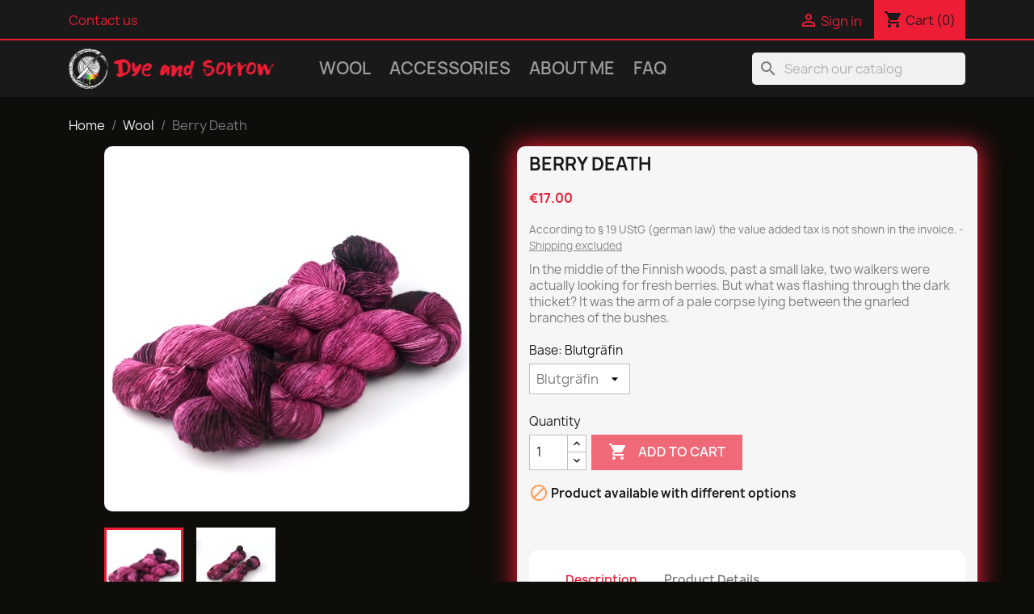

--- FILE ---
content_type: text/html; charset=utf-8
request_url: https://dyeandsorrow.de/shop/en/wool/29-56-beerentod.html
body_size: 10813
content:
<!doctype html>
<html lang="en-US">

  <head>
    
      
  <meta charset="utf-8">


  <meta http-equiv="x-ua-compatible" content="ie=edge">


<link rel="me" href="https://mastodon.art/@dyeandsorrow">


  <title>Dye and Sorrow -  Beerentod</title>
  
    
  
  <meta name="description" content="In the middle of the Finnish woods, past a small lake, two walkers were actually looking for fresh berries. But what was flashing through the dark thicket? It was the arm of a pale corpse lying between the gnarled branches of the bushes.">
  <meta name="keywords" content="">
        <link rel="canonical" href="https://dyeandsorrow.de/shop/en/wool/29-beerentod.html">
    
          <link rel="alternate" href="https://dyeandsorrow.de/shop/de/wolle/29-beerentod.html" hreflang="de">
          <link rel="alternate" href="https://dyeandsorrow.de/shop/en/wool/29-beerentod.html" hreflang="en-us">
      
  
  
    <script type="application/ld+json">
  {
    "@context": "https://schema.org",
    "@type": "Organization",
    "name" : "Miriam Wischer - Dye and Sorrow",
    "url" : "https://dyeandsorrow.de/shop/en/",
          "logo": {
        "@type": "ImageObject",
        "url":"https://dyeandsorrow.de/shop/img/logo-1647076697.jpg"
      }
      }
</script>

<script type="application/ld+json">
  {
    "@context": "https://schema.org",
    "@type": "WebPage",
    "isPartOf": {
      "@type": "WebSite",
      "url":  "https://dyeandsorrow.de/shop/en/",
      "name": "Miriam Wischer - Dye and Sorrow"
    },
    "name": "Dye and Sorrow -  Beerentod",
    "url":  "https://dyeandsorrow.de/shop/en/wool/29-56-beerentod.html"
  }
</script>


  <script type="application/ld+json">
    {
      "@context": "https://schema.org",
      "@type": "BreadcrumbList",
      "itemListElement": [
                  {
            "@type": "ListItem",
            "position": 1,
            "name": "Home",
            "item": "https://dyeandsorrow.de/shop/en/"
          },                  {
            "@type": "ListItem",
            "position": 2,
            "name": "Wool",
            "item": "https://dyeandsorrow.de/shop/en/10-wool"
          },                  {
            "@type": "ListItem",
            "position": 3,
            "name": "Berry Death",
            "item": "https://dyeandsorrow.de/shop/en/wool/29-56-beerentod.html#/base-blutgrafin"
          }              ]
    }
  </script>
  
  
  
      <script type="application/ld+json">
  {
    "@context": "https://schema.org/",
    "@type": "Product",
    "name": "Berry Death",
    "description": "In the middle of the Finnish woods, past a small lake, two walkers were actually looking for fresh berries. But what was flashing through the dark thicket? It was the arm of a pale corpse lying between the gnarled branches of the bushes.",
    "category": "Wool",
    "image" :"https://dyeandsorrow.de/shop/93-home_default/beerentod.jpg",    "sku": "05",
    "mpn": "05"
        ,
    "brand": {
      "@type": "Brand",
      "name": "Dye and Sorrow"
    }
            ,
    "weight": {
        "@context": "https://schema.org",
        "@type": "QuantitativeValue",
        "value": "0.100000",
        "unitCode": "kg"
    }
        ,
    "offers": {
      "@type": "Offer",
      "priceCurrency": "EUR",
      "name": "Berry Death",
      "price": "17",
      "url": "https://dyeandsorrow.de/shop/en/wool/29-56-beerentod.html#/26-base-blutgrafin",
      "priceValidUntil": "2026-02-05",
              "image": ["https://dyeandsorrow.de/shop/93-large_default/beerentod.jpg","https://dyeandsorrow.de/shop/86-large_default/beerentod.jpg"],
            "sku": "05",
      "mpn": "05",
                        "availability": "https://schema.org/OutOfStock",
      "seller": {
        "@type": "Organization",
        "name": "Miriam Wischer - Dye and Sorrow"
      }
    }
      }
</script>

  
  
    
  

  
    <meta property="og:title" content="Dye and Sorrow -  Beerentod" />
    <meta property="og:description" content="In the middle of the Finnish woods, past a small lake, two walkers were actually looking for fresh berries. But what was flashing through the dark thicket? It was the arm of a pale corpse lying between the gnarled branches of the bushes." />
    <meta property="og:url" content="https://dyeandsorrow.de/shop/en/wool/29-56-beerentod.html" />
    <meta property="og:site_name" content="Miriam Wischer - Dye and Sorrow" />
        



  <meta name="viewport" content="width=device-width, initial-scale=1">



  <link rel="icon" type="image/vnd.microsoft.icon" href="https://dyeandsorrow.de/shop/img/favicon.ico?1647076697">
  <link rel="shortcut icon" type="image/x-icon" href="https://dyeandsorrow.de/shop/img/favicon.ico?1647076697">



    <link rel="stylesheet" href="https://dyeandsorrow.de/shop/themes/themeandsorrow/assets/cache/theme-c8205060.css" type="text/css" media="all">




  

  <script type="text/javascript">
        var prestashop = {"cart":{"products":[],"totals":{"total":{"type":"total","label":"Total","amount":0,"value":"\u20ac0.00"},"total_including_tax":{"type":"total","label":"Total (tax incl.)","amount":0,"value":"\u20ac0.00"},"total_excluding_tax":{"type":"total","label":"Total (tax excl.)","amount":0,"value":"\u20ac0.00"}},"subtotals":{"products":{"type":"products","label":"Subtotal","amount":0,"value":"\u20ac0.00"},"discounts":null,"shipping":{"type":"shipping","label":"Shipping","amount":0,"value":""},"tax":{"type":"tax","label":"Taxes","amount":0,"value":"\u20ac0.00"}},"products_count":0,"summary_string":"0 items","vouchers":{"allowed":1,"added":[]},"discounts":[],"minimalPurchase":0,"minimalPurchaseRequired":""},"currency":{"id":1,"name":"Euro","iso_code":"EUR","iso_code_num":"978","sign":"\u20ac"},"customer":{"lastname":null,"firstname":null,"email":null,"birthday":null,"newsletter":null,"newsletter_date_add":null,"optin":null,"website":null,"company":null,"siret":null,"ape":null,"is_logged":false,"gender":{"type":null,"name":null},"addresses":[]},"language":{"name":"English (English)","iso_code":"en","locale":"en-US","language_code":"en-us","is_rtl":"0","date_format_lite":"m\/d\/Y","date_format_full":"m\/d\/Y H:i:s","id":3},"page":{"title":"","canonical":"https:\/\/dyeandsorrow.de\/shop\/en\/wool\/29-beerentod.html","meta":{"title":"Dye and Sorrow -  Beerentod","description":"In the middle of the Finnish woods, past a small lake, two walkers were actually looking for fresh berries. But what was flashing through the dark thicket? It was the arm of a pale corpse lying between the gnarled branches of the bushes.","keywords":"","robots":"index"},"page_name":"product","body_classes":{"lang-en":true,"lang-rtl":false,"country-DE":true,"currency-EUR":true,"layout-full-width":true,"page-product":true,"tax-display-disabled":true,"product-id-29":true,"product-Berry Death":true,"product-id-category-10":true,"product-id-manufacturer-3":true,"product-id-supplier-0":true,"product-available-for-order":true},"admin_notifications":[]},"shop":{"name":"Miriam Wischer - Dye and Sorrow","logo":"https:\/\/dyeandsorrow.de\/shop\/img\/logo-1647076697.jpg","stores_icon":"https:\/\/dyeandsorrow.de\/shop\/img\/logo_stores.png","favicon":"https:\/\/dyeandsorrow.de\/shop\/img\/favicon.ico"},"urls":{"base_url":"https:\/\/dyeandsorrow.de\/shop\/","current_url":"https:\/\/dyeandsorrow.de\/shop\/en\/wool\/29-56-beerentod.html","shop_domain_url":"https:\/\/dyeandsorrow.de","img_ps_url":"https:\/\/dyeandsorrow.de\/shop\/img\/","img_cat_url":"https:\/\/dyeandsorrow.de\/shop\/img\/c\/","img_lang_url":"https:\/\/dyeandsorrow.de\/shop\/img\/l\/","img_prod_url":"https:\/\/dyeandsorrow.de\/shop\/img\/p\/","img_manu_url":"https:\/\/dyeandsorrow.de\/shop\/img\/m\/","img_sup_url":"https:\/\/dyeandsorrow.de\/shop\/img\/su\/","img_ship_url":"https:\/\/dyeandsorrow.de\/shop\/img\/s\/","img_store_url":"https:\/\/dyeandsorrow.de\/shop\/img\/st\/","img_col_url":"https:\/\/dyeandsorrow.de\/shop\/img\/co\/","img_url":"https:\/\/dyeandsorrow.de\/shop\/themes\/themeandsorrow\/assets\/img\/","css_url":"https:\/\/dyeandsorrow.de\/shop\/themes\/themeandsorrow\/assets\/css\/","js_url":"https:\/\/dyeandsorrow.de\/shop\/themes\/themeandsorrow\/assets\/js\/","pic_url":"https:\/\/dyeandsorrow.de\/shop\/upload\/","pages":{"address":"https:\/\/dyeandsorrow.de\/shop\/en\/address","addresses":"https:\/\/dyeandsorrow.de\/shop\/en\/addresses","authentication":"https:\/\/dyeandsorrow.de\/shop\/en\/login","cart":"https:\/\/dyeandsorrow.de\/shop\/en\/cart","category":"https:\/\/dyeandsorrow.de\/shop\/en\/index.php?controller=category","cms":"https:\/\/dyeandsorrow.de\/shop\/en\/index.php?controller=cms","contact":"https:\/\/dyeandsorrow.de\/shop\/en\/contact-us","discount":"https:\/\/dyeandsorrow.de\/shop\/en\/Discount","guest_tracking":"https:\/\/dyeandsorrow.de\/shop\/en\/guest-tracking","history":"https:\/\/dyeandsorrow.de\/shop\/en\/order-history","identity":"https:\/\/dyeandsorrow.de\/shop\/en\/identity","index":"https:\/\/dyeandsorrow.de\/shop\/en\/","my_account":"https:\/\/dyeandsorrow.de\/shop\/en\/my-account","order_confirmation":"https:\/\/dyeandsorrow.de\/shop\/en\/order-confirmation","order_detail":"https:\/\/dyeandsorrow.de\/shop\/en\/index.php?controller=order-detail","order_follow":"https:\/\/dyeandsorrow.de\/shop\/en\/order-follow","order":"https:\/\/dyeandsorrow.de\/shop\/en\/Order","order_return":"https:\/\/dyeandsorrow.de\/shop\/en\/index.php?controller=order-return","order_slip":"https:\/\/dyeandsorrow.de\/shop\/en\/credit-slip","pagenotfound":"https:\/\/dyeandsorrow.de\/shop\/en\/page-not-found","password":"https:\/\/dyeandsorrow.de\/shop\/en\/password-recovery","pdf_invoice":"https:\/\/dyeandsorrow.de\/shop\/en\/index.php?controller=pdf-invoice","pdf_order_return":"https:\/\/dyeandsorrow.de\/shop\/en\/index.php?controller=pdf-order-return","pdf_order_slip":"https:\/\/dyeandsorrow.de\/shop\/en\/index.php?controller=pdf-order-slip","prices_drop":"https:\/\/dyeandsorrow.de\/shop\/en\/prices-drop","product":"https:\/\/dyeandsorrow.de\/shop\/en\/index.php?controller=product","search":"https:\/\/dyeandsorrow.de\/shop\/en\/search","sitemap":"https:\/\/dyeandsorrow.de\/shop\/en\/Sitemap","stores":"https:\/\/dyeandsorrow.de\/shop\/en\/stores","supplier":"https:\/\/dyeandsorrow.de\/shop\/en\/supplier","register":"https:\/\/dyeandsorrow.de\/shop\/en\/login?create_account=1","order_login":"https:\/\/dyeandsorrow.de\/shop\/en\/Order?login=1"},"alternative_langs":{"de":"https:\/\/dyeandsorrow.de\/shop\/de\/wolle\/29-beerentod.html","en-us":"https:\/\/dyeandsorrow.de\/shop\/en\/wool\/29-beerentod.html"},"theme_assets":"\/shop\/themes\/themeandsorrow\/assets\/","actions":{"logout":"https:\/\/dyeandsorrow.de\/shop\/en\/?mylogout="},"no_picture_image":{"bySize":{"small_default":{"url":"https:\/\/dyeandsorrow.de\/shop\/img\/p\/en-default-small_default.jpg","width":98,"height":98},"cart_default":{"url":"https:\/\/dyeandsorrow.de\/shop\/img\/p\/en-default-cart_default.jpg","width":125,"height":125},"home_default":{"url":"https:\/\/dyeandsorrow.de\/shop\/img\/p\/en-default-home_default.jpg","width":250,"height":250},"medium_default":{"url":"https:\/\/dyeandsorrow.de\/shop\/img\/p\/en-default-medium_default.jpg","width":452,"height":452},"large_default":{"url":"https:\/\/dyeandsorrow.de\/shop\/img\/p\/en-default-large_default.jpg","width":800,"height":800}},"small":{"url":"https:\/\/dyeandsorrow.de\/shop\/img\/p\/en-default-small_default.jpg","width":98,"height":98},"medium":{"url":"https:\/\/dyeandsorrow.de\/shop\/img\/p\/en-default-home_default.jpg","width":250,"height":250},"large":{"url":"https:\/\/dyeandsorrow.de\/shop\/img\/p\/en-default-large_default.jpg","width":800,"height":800},"legend":""}},"configuration":{"display_taxes_label":false,"display_prices_tax_incl":false,"is_catalog":false,"show_prices":true,"opt_in":{"partner":false},"quantity_discount":{"type":"discount","label":"Unit discount"},"voucher_enabled":1,"return_enabled":0},"field_required":[],"breadcrumb":{"links":[{"title":"Home","url":"https:\/\/dyeandsorrow.de\/shop\/en\/"},{"title":"Wool","url":"https:\/\/dyeandsorrow.de\/shop\/en\/10-wool"},{"title":"Berry Death","url":"https:\/\/dyeandsorrow.de\/shop\/en\/wool\/29-56-beerentod.html#\/base-blutgrafin"}],"count":3},"link":{"protocol_link":"https:\/\/","protocol_content":"https:\/\/"},"time":1768986794,"static_token":"67128714f4305edac472ebec09203cac","token":"241e1baae4e80772ba38d6054eecf52b","debug":false};
        var psr_icon_color = "#F19D76";
      </script>



  




    
  <meta property="og:type" content="product">
      <meta property="og:image" content="https://dyeandsorrow.de/shop/93-large_default/beerentod.jpg">
  
      <meta property="product:pretax_price:amount" content="17">
    <meta property="product:pretax_price:currency" content="EUR">
    <meta property="product:price:amount" content="17">
    <meta property="product:price:currency" content="EUR">
      <meta property="product:weight:value" content="0.100000">
  <meta property="product:weight:units" content="kg">
  
  </head>

  <body id="product" class="lang-en country-de currency-eur layout-full-width page-product tax-display-disabled product-id-29 product-berry-death product-id-category-10 product-id-manufacturer-3 product-id-supplier-0 product-available-for-order">

    
      
    

    <main>
      
              

      <header id="header">
        
          
  <div class="header-banner">
    
  </div>



  <nav class="header-nav">
    <div class="container">
      <div class="row">
        <div class="hidden-sm-down">
          <div class="col-md-5 col-xs-12">
            <div id="_desktop_contact_link">
  <div id="contact-link">
          <a href="https://dyeandsorrow.de/shop/en/contact-us">Contact us</a>
      </div>
</div>

          </div>
          <div class="col-md-7 right-nav">
              <div id="_desktop_language_selector">
  <div class="language-selector-wrapper">
    <span id="language-selector-label" class="hidden-md-up">Language:</span>
    <div class="language-selector dropdown js-dropdown">
      <button data-toggle="dropdown" class="hidden-sm-down btn-unstyle" aria-haspopup="true" aria-expanded="false" aria-label="Language dropdown">
        <span class="expand-more">English</span>
        <i class="material-icons expand-more">&#xE5C5;</i>
      </button>
      <ul class="dropdown-menu hidden-sm-down" aria-labelledby="language-selector-label">
                  <li >
            <a href="https://dyeandsorrow.de/shop/de/wolle/29-beerentod.html" class="dropdown-item" data-iso-code="de">Deutsch</a>
          </li>
                  <li  class="current" >
            <a href="https://dyeandsorrow.de/shop/en/wool/29-beerentod.html" class="dropdown-item" data-iso-code="en">English</a>
          </li>
              </ul>
      <select class="link hidden-md-up" aria-labelledby="language-selector-label">
                  <option value="https://dyeandsorrow.de/shop/de/wolle/29-beerentod.html" data-iso-code="de">
            Deutsch
          </option>
                  <option value="https://dyeandsorrow.de/shop/en/wool/29-beerentod.html" selected="selected" data-iso-code="en">
            English
          </option>
              </select>
    </div>
  </div>
</div>
<div id="_desktop_user_info">
  <div class="user-info">
          <a
        href="https://dyeandsorrow.de/shop/en/login?back=https%3A%2F%2Fdyeandsorrow.de%2Fshop%2Fen%2Fwool%2F29-56-beerentod.html"
        title="Log in to your customer account"
        rel="nofollow"
      >
        <i class="material-icons">&#xE7FF;</i>
        <span class="hidden-sm-down">Sign in</span>
      </a>
      </div>
</div>
<div id="_desktop_cart">
  <div class="blockcart cart-preview inactive" data-refresh-url="//dyeandsorrow.de/shop/en/module/ps_shoppingcart/ajax">
    <div class="header">
              <i class="material-icons shopping-cart" aria-hidden="true">shopping_cart</i>
        <span class="hidden-sm-down">Cart</span>
        <span class="cart-products-count">(0)</span>
          </div>
  </div>
</div>

          </div>
        </div>
        <div class="hidden-md-up text-sm-center mobile">
          <div class="float-xs-left" id="menu-icon">
            <i class="material-icons d-inline">&#xE5D2;</i>
          </div>
          <div class="float-xs-right" id="_mobile_cart"></div>
          <div class="float-xs-right" id="_mobile_user_info"></div>
          <div class="top-logo" id="_mobile_logo"></div>
          <div class="clearfix"></div>
        </div>
      </div>
    </div>
  </nav>



  <div class="header-top">
    <div class="container">
       <div class="row">
        <div class="col-md-3 hidden-sm-down" id="_desktop_logo">
                                    
  <a href="https://dyeandsorrow.de/shop/en/">
    <img
      class="logo img-fluid"
      src="https://dyeandsorrow.de/shop/img/logo-1647076697.jpg"
      alt="Miriam Wischer - Dye and Sorrow"
      width="256"
      height="50">
  </a>

                              </div>
        <div class="header-top-right col-md-9 col-sm-12 position-static">
          

<div class="menu js-top-menu position-static hidden-sm-down" id="_desktop_top_menu">
    
          <ul class="top-menu" id="top-menu" data-depth="0">
                    <li class="category" id="category-10">
                          <a
                class="dropdown-item"
                href="https://dyeandsorrow.de/shop/en/10-wool" data-depth="0"
                              >
                                Wool
              </a>
                          </li>
                    <li class="category" id="category-11">
                          <a
                class="dropdown-item"
                href="https://dyeandsorrow.de/shop/en/11-accessories" data-depth="0"
                              >
                                                                      <span class="float-xs-right hidden-md-up">
                    <span data-target="#top_sub_menu_78876" data-toggle="collapse" class="navbar-toggler collapse-icons">
                      <i class="material-icons add">&#xE313;</i>
                      <i class="material-icons remove">&#xE316;</i>
                    </span>
                  </span>
                                Accessories
              </a>
                            <div  class="popover sub-menu js-sub-menu collapse" id="top_sub_menu_78876">
                
          <ul class="top-menu"  data-depth="1">
                    <li class="category" id="category-12">
                          <a
                class="dropdown-item dropdown-submenu"
                href="https://dyeandsorrow.de/shop/en/12-stitch-marker" data-depth="1"
                              >
                                Stitch marker
              </a>
                          </li>
              </ul>
    
              </div>
                          </li>
                    <li class="cms-page" id="cms-page-11">
                          <a
                class="dropdown-item"
                href="https://dyeandsorrow.de/shop/en/content/11-about-me" data-depth="0"
                              >
                                About me
              </a>
                          </li>
                    <li class="cms-page" id="cms-page-10">
                          <a
                class="dropdown-item"
                href="https://dyeandsorrow.de/shop/en/content/10-faq" data-depth="0"
                              >
                                FAQ
              </a>
                          </li>
              </ul>
    
    <div class="clearfix"></div>
</div>
<div id="search_widget" class="search-widgets" data-search-controller-url="//dyeandsorrow.de/shop/en/search">
  <form method="get" action="//dyeandsorrow.de/shop/en/search">
    <input type="hidden" name="controller" value="search">
    <i class="material-icons search" aria-hidden="true">search</i>
    <input type="text" name="s" value="" placeholder="Search our catalog" aria-label="Search">
    <i class="material-icons clear" aria-hidden="true">clear</i>
  </form>
</div>

        </div>
      </div>
      <div id="mobile_top_menu_wrapper" class="row hidden-md-up" style="display:none;">
        <div class="js-top-menu mobile" id="_mobile_top_menu"></div>
        <div class="js-top-menu-bottom">
          <div id="_mobile_currency_selector"></div>
          <div id="_mobile_language_selector"></div>
          <div id="_mobile_contact_link"></div>
        </div>
      </div>
    </div>
  </div>
  

        
      </header>

      <section id="wrapper">
        
          
<aside id="notifications">
  <div class="notifications-container container">
    
    
    
      </div>
</aside>
        

        
        <div class="container">
          
            <nav data-depth="3" class="breadcrumb">
  <ol>
    
              
          <li>
                          <a href="https://dyeandsorrow.de/shop/en/"><span>Home</span></a>
                      </li>
        
              
          <li>
                          <a href="https://dyeandsorrow.de/shop/en/10-wool"><span>Wool</span></a>
                      </li>
        
              
          <li>
                          <span>Berry Death</span>
                      </li>
        
          
  </ol>
</nav>
          

          <div class="row">
            

            
  <div id="content-wrapper" class="js-content-wrapper col-xs-12">
    
    

  <section id="main">
    <meta content="https://dyeandsorrow.de/shop/en/wool/29-56-beerentod.html#/26-base-blutgrafin">

    <div class="row product-container js-product-container">
      <div class="col-md-6">
        
          <section class="page-content" id="content">
            
              
    <ul class="product-flags js-product-flags">
            </ul>


              
                <div class="images-container js-images-container">
  
    <div class="product-cover">
              <img
          class="js-qv-product-cover img-fluid"
          src="https://dyeandsorrow.de/shop/93-medium_default/beerentod.jpg"
                      alt="Beerentod auf Blutgräfin"
            title="Beerentod auf Blutgräfin"
                    loading="lazy"
          width="452"
          height="452"
        >
        <div class="layer hidden-sm-down" data-toggle="modal" data-target="#product-modal">
          <i class="material-icons zoom-in">search</i>
        </div>
          </div>
  

  
    <div class="js-qv-mask mask">
      <ul class="product-images js-qv-product-images">
                  <li class="thumb-container js-thumb-container">
            <img
              class="thumb js-thumb  selected js-thumb-selected "
              data-image-medium-src="https://dyeandsorrow.de/shop/93-medium_default/beerentod.jpg"
              data-image-large-src="https://dyeandsorrow.de/shop/93-large_default/beerentod.jpg"
              src="https://dyeandsorrow.de/shop/93-small_default/beerentod.jpg"
                              alt="Beerentod auf Blutgräfin"
                title="Beerentod auf Blutgräfin"
                            loading="lazy"
              width="98"
              height="98"
            >
          </li>
                  <li class="thumb-container js-thumb-container">
            <img
              class="thumb js-thumb "
              data-image-medium-src="https://dyeandsorrow.de/shop/86-medium_default/beerentod.jpg"
              data-image-large-src="https://dyeandsorrow.de/shop/86-large_default/beerentod.jpg"
              src="https://dyeandsorrow.de/shop/86-small_default/beerentod.jpg"
                              alt="Beerentod auf Blutgräfin"
                title="Beerentod auf Blutgräfin"
                            loading="lazy"
              width="98"
              height="98"
            >
          </li>
              </ul>
    </div>
  

</div>
              
              <div class="scroll-box-arrows">
                <i class="material-icons left">&#xE314;</i>
                <i class="material-icons right">&#xE315;</i>
              </div>

            
          </section>
        
        </div>
        <div class="col-md-6" id="product-description-wrapper">
          
            
              <h1 class="h1">Berry Death</h1>
            
          
          
              <div class="product-prices js-product-prices">
    
          

    
      <div
        class="product-price h5 ">

        <div class="current-price">
          <span class='current-price-value' content="17">
                                      €17.00
                      </span>

                  </div>

        
                  
      </div>
    

    
          

    
          

    
          

    

    <div class="tax-shipping-delivery-label">
              According to § 19 UStG (german law) the value added tax is not shown in the invoice.
                            <span class="aeuc_shipping_label">
            <a href="https://dyeandsorrow.de/shop/en/content/8-shipping" class="iframe">
                Shipping excluded
            </a>
        </span>
    
              
                                          </div>
  </div>
          

          <div class="product-information">
            
              <div id="product-description-short-29" class="product-description"><p>In the middle of the Finnish woods, past a small lake, two walkers were actually looking for fresh berries. But what was flashing through the dark thicket? It was the arm of a pale corpse lying between the gnarled branches of the bushes.</p></div>
            

            
            <div class="product-actions js-product-actions">
              
                <form action="https://dyeandsorrow.de/shop/en/cart" method="post" id="add-to-cart-or-refresh">
                  <input type="hidden" name="token" value="67128714f4305edac472ebec09203cac">
                  <input type="hidden" name="id_product" value="29" id="product_page_product_id">
                  <input type="hidden" name="id_customization" value="0" id="product_customization_id" class="js-product-customization-id">

                  
                    <div class="product-variants js-product-variants">
          <div class="clearfix product-variants-item">
      <span class="control-label">Base: 
                      Blutgräfin                                      </span>
              <select
          class="form-control form-control-select"
          id="group_5"
          aria-label="Base"
          data-product-attribute="5"
          name="group[5]">
                      <option value="26" title="Blutgräfin" selected="selected">Blutgräfin</option>
                      <option value="29" title="Son of Sam">Son of Sam</option>
                  </select>
          </div>
      </div>
                  

                  
                                      

                  
                    <section class="product-discounts js-product-discounts">
  </section>
                  

                  
                    <div class="product-add-to-cart js-product-add-to-cart">
      <span class="control-label">Quantity</span>

    
      <div class="product-quantity clearfix">
        <div class="qty">
          <input
            type="number"
            name="qty"
            id="quantity_wanted"
            inputmode="numeric"
            pattern="[0-9]*"
                          value="1"
              min="1"
                        class="input-group"
            aria-label="Quantity"
          >
        </div>

        <div class="add">
          <button
            class="btn btn-primary add-to-cart"
            data-button-action="add-to-cart"
            type="submit"
                          disabled
                      >
            <i class="material-icons shopping-cart">&#xE547;</i>
            Add to cart
          </button>
        </div>

        
      </div>
    

    
      <span id="product-availability" class="js-product-availability">
                              <i class="material-icons product-unavailable">&#xE14B;</i>
                    Product available with different options
              </span>
    

    
      <p class="product-minimal-quantity js-product-minimal-quantity">
              </p>
    
  </div>
                  

                                    
                </form>
              

            </div>

            
              <div class="blockreassurance_product">
        <div class="clearfix"></div>
</div>

            

            
              <div class="tabs">
                <ul class="nav nav-tabs" role="tablist">
                                      <li class="nav-item">
                       <a
                         class="nav-link active js-product-nav-active"
                         data-toggle="tab"
                         href="#description"
                         role="tab"
                         aria-controls="description"
                          aria-selected="true">Description</a>
                    </li>
                                    <li class="nav-item">
                    <a
                      class="nav-link"
                      data-toggle="tab"
                      href="#product-details"
                      role="tab"
                      aria-controls="product-details"
                      >Product Details</a>
                  </li>
                                                    </ul>

                <div class="tab-content" id="tab-content">
                 <div class="tab-pane fade in active js-product-tab-active" id="description" role="tabpanel">
                   
                     <div class="product-description"><p><span style="text-decoration:underline;"><strong>Blutgräfin:</strong></span></p>
<p>100% SW Merino</p>
<p>366m<br />100g<br />Fingering/Sock<br />Single Ply, High Twist<br />Needle size 2,5-3,5</p>
<hr /><p><span style="text-decoration:underline;"><strong>Son of Sam:</strong></span></p>
<p>85% SW Merino<br />15% Donegal Nep</p>
<p>400m<br />100g<br />Fingering/Sock<br />Needle size 2,5-3,5</p>
<p>Each of the yarns is dyed by hand by me and therefore each skein is unique. Should you process more than one strand of a color in your project, I therefore recommend to process the strands alternately (after every 2nd row change the columns).</p>
<p>Due to different screen settings and lighting conditions, the color in the photos may differ slightly from the original. However, I try to represent the original color as best as possible.</p>
<p>The wool may bleed slightly during the first few washes. I recommend a lukewarm hand wash with a mild wool detergent.</p></div>
                   
                 </div>

                 
                   <div class="js-product-details tab-pane fade"
     id="product-details"
     data-product="{&quot;id_shop_default&quot;:&quot;1&quot;,&quot;id_manufacturer&quot;:&quot;3&quot;,&quot;id_supplier&quot;:&quot;0&quot;,&quot;reference&quot;:&quot;05&quot;,&quot;is_virtual&quot;:&quot;0&quot;,&quot;delivery_in_stock&quot;:&quot;&quot;,&quot;delivery_out_stock&quot;:&quot;&quot;,&quot;id_category_default&quot;:&quot;10&quot;,&quot;on_sale&quot;:&quot;0&quot;,&quot;online_only&quot;:&quot;0&quot;,&quot;ecotax&quot;:0,&quot;minimal_quantity&quot;:&quot;1&quot;,&quot;low_stock_threshold&quot;:null,&quot;low_stock_alert&quot;:&quot;0&quot;,&quot;price&quot;:&quot;\u20ac17.00&quot;,&quot;unity&quot;:&quot;&quot;,&quot;unit_price_ratio&quot;:&quot;0.000000&quot;,&quot;additional_shipping_cost&quot;:&quot;0.000000&quot;,&quot;customizable&quot;:&quot;0&quot;,&quot;text_fields&quot;:&quot;0&quot;,&quot;uploadable_files&quot;:&quot;0&quot;,&quot;redirect_type&quot;:&quot;404&quot;,&quot;id_type_redirected&quot;:&quot;0&quot;,&quot;available_for_order&quot;:&quot;1&quot;,&quot;available_date&quot;:null,&quot;show_condition&quot;:&quot;0&quot;,&quot;condition&quot;:&quot;new&quot;,&quot;show_price&quot;:&quot;1&quot;,&quot;indexed&quot;:&quot;1&quot;,&quot;visibility&quot;:&quot;both&quot;,&quot;cache_default_attribute&quot;:&quot;56&quot;,&quot;advanced_stock_management&quot;:&quot;0&quot;,&quot;date_add&quot;:&quot;2022-02-10 17:35:17&quot;,&quot;date_upd&quot;:&quot;2023-04-13 16:06:46&quot;,&quot;pack_stock_type&quot;:&quot;3&quot;,&quot;meta_description&quot;:&quot;&quot;,&quot;meta_keywords&quot;:&quot;&quot;,&quot;meta_title&quot;:&quot;Dye and Sorrow -  Beerentod&quot;,&quot;link_rewrite&quot;:&quot;beerentod&quot;,&quot;name&quot;:&quot;Berry Death&quot;,&quot;description&quot;:&quot;&lt;p&gt;&lt;span style=\&quot;text-decoration:underline;\&quot;&gt;&lt;strong&gt;Blutgr\u00e4fin:&lt;\/strong&gt;&lt;\/span&gt;&lt;\/p&gt;\n&lt;p&gt;100% SW Merino&lt;\/p&gt;\n&lt;p&gt;366m&lt;br \/&gt;100g&lt;br \/&gt;Fingering\/Sock&lt;br \/&gt;Single Ply, High Twist&lt;br \/&gt;Needle size 2,5-3,5&lt;\/p&gt;\n&lt;hr \/&gt;&lt;p&gt;&lt;span style=\&quot;text-decoration:underline;\&quot;&gt;&lt;strong&gt;Son of Sam:&lt;\/strong&gt;&lt;\/span&gt;&lt;\/p&gt;\n&lt;p&gt;85% SW Merino&lt;br \/&gt;15% Donegal Nep&lt;\/p&gt;\n&lt;p&gt;400m&lt;br \/&gt;100g&lt;br \/&gt;Fingering\/Sock&lt;br \/&gt;Needle size 2,5-3,5&lt;\/p&gt;\n&lt;p&gt;Each of the yarns is dyed by hand by me and therefore each skein is unique. Should you process more than one strand of a color in your project, I therefore recommend to process the strands alternately (after every 2nd row change the columns).&lt;\/p&gt;\n&lt;p&gt;Due to different screen settings and lighting conditions, the color in the photos may differ slightly from the original. However, I try to represent the original color as best as possible.&lt;\/p&gt;\n&lt;p&gt;The wool may bleed slightly during the first few washes. I recommend a lukewarm hand wash with a mild wool detergent.&lt;\/p&gt;&quot;,&quot;description_short&quot;:&quot;&lt;p&gt;In the middle of the Finnish woods, past a small lake, two walkers were actually looking for fresh berries. But what was flashing through the dark thicket? It was the arm of a pale corpse lying between the gnarled branches of the bushes.&lt;\/p&gt;&quot;,&quot;available_now&quot;:&quot;&quot;,&quot;available_later&quot;:&quot;&quot;,&quot;id&quot;:29,&quot;id_product&quot;:29,&quot;out_of_stock&quot;:2,&quot;new&quot;:0,&quot;id_product_attribute&quot;:56,&quot;quantity_wanted&quot;:1,&quot;extraContent&quot;:[],&quot;allow_oosp&quot;:0,&quot;category&quot;:&quot;wool&quot;,&quot;category_name&quot;:&quot;Wool&quot;,&quot;link&quot;:&quot;https:\/\/dyeandsorrow.de\/shop\/en\/wool\/29-beerentod.html&quot;,&quot;attribute_price&quot;:0,&quot;price_tax_exc&quot;:17,&quot;price_without_reduction&quot;:17,&quot;reduction&quot;:0,&quot;specific_prices&quot;:[],&quot;quantity&quot;:0,&quot;quantity_all_versions&quot;:2,&quot;id_image&quot;:&quot;en-default&quot;,&quot;features&quot;:[{&quot;name&quot;:&quot;Color&quot;,&quot;value&quot;:&quot;rosa&quot;,&quot;id_feature&quot;:&quot;3&quot;,&quot;position&quot;:&quot;0&quot;},{&quot;name&quot;:&quot;Color&quot;,&quot;value&quot;:&quot;beere&quot;,&quot;id_feature&quot;:&quot;3&quot;,&quot;position&quot;:&quot;0&quot;}],&quot;attachments&quot;:[],&quot;virtual&quot;:0,&quot;pack&quot;:0,&quot;packItems&quot;:[],&quot;nopackprice&quot;:0,&quot;customization_required&quot;:false,&quot;attributes&quot;:{&quot;5&quot;:{&quot;id_attribute&quot;:&quot;26&quot;,&quot;id_attribute_group&quot;:&quot;5&quot;,&quot;name&quot;:&quot;Blutgr\u00e4fin&quot;,&quot;group&quot;:&quot;Base&quot;,&quot;reference&quot;:&quot;&quot;,&quot;ean13&quot;:&quot;&quot;,&quot;isbn&quot;:&quot;&quot;,&quot;upc&quot;:&quot;&quot;,&quot;mpn&quot;:&quot;&quot;}},&quot;rate&quot;:0,&quot;tax_name&quot;:&quot;&quot;,&quot;ecotax_rate&quot;:0,&quot;unit_price&quot;:&quot;&quot;,&quot;customizations&quot;:{&quot;fields&quot;:[]},&quot;id_customization&quot;:0,&quot;is_customizable&quot;:false,&quot;show_quantities&quot;:false,&quot;quantity_label&quot;:&quot;Items&quot;,&quot;quantity_discounts&quot;:[],&quot;customer_group_discount&quot;:0,&quot;images&quot;:[{&quot;bySize&quot;:{&quot;small_default&quot;:{&quot;url&quot;:&quot;https:\/\/dyeandsorrow.de\/shop\/93-small_default\/beerentod.jpg&quot;,&quot;width&quot;:98,&quot;height&quot;:98},&quot;cart_default&quot;:{&quot;url&quot;:&quot;https:\/\/dyeandsorrow.de\/shop\/93-cart_default\/beerentod.jpg&quot;,&quot;width&quot;:125,&quot;height&quot;:125},&quot;home_default&quot;:{&quot;url&quot;:&quot;https:\/\/dyeandsorrow.de\/shop\/93-home_default\/beerentod.jpg&quot;,&quot;width&quot;:250,&quot;height&quot;:250},&quot;medium_default&quot;:{&quot;url&quot;:&quot;https:\/\/dyeandsorrow.de\/shop\/93-medium_default\/beerentod.jpg&quot;,&quot;width&quot;:452,&quot;height&quot;:452},&quot;large_default&quot;:{&quot;url&quot;:&quot;https:\/\/dyeandsorrow.de\/shop\/93-large_default\/beerentod.jpg&quot;,&quot;width&quot;:800,&quot;height&quot;:800}},&quot;small&quot;:{&quot;url&quot;:&quot;https:\/\/dyeandsorrow.de\/shop\/93-small_default\/beerentod.jpg&quot;,&quot;width&quot;:98,&quot;height&quot;:98},&quot;medium&quot;:{&quot;url&quot;:&quot;https:\/\/dyeandsorrow.de\/shop\/93-home_default\/beerentod.jpg&quot;,&quot;width&quot;:250,&quot;height&quot;:250},&quot;large&quot;:{&quot;url&quot;:&quot;https:\/\/dyeandsorrow.de\/shop\/93-large_default\/beerentod.jpg&quot;,&quot;width&quot;:800,&quot;height&quot;:800},&quot;legend&quot;:&quot;Beerentod auf Blutgr\u00e4fin&quot;,&quot;id_image&quot;:&quot;93&quot;,&quot;cover&quot;:&quot;1&quot;,&quot;position&quot;:&quot;1&quot;,&quot;associatedVariants&quot;:[&quot;56&quot;]},{&quot;bySize&quot;:{&quot;small_default&quot;:{&quot;url&quot;:&quot;https:\/\/dyeandsorrow.de\/shop\/86-small_default\/beerentod.jpg&quot;,&quot;width&quot;:98,&quot;height&quot;:98},&quot;cart_default&quot;:{&quot;url&quot;:&quot;https:\/\/dyeandsorrow.de\/shop\/86-cart_default\/beerentod.jpg&quot;,&quot;width&quot;:125,&quot;height&quot;:125},&quot;home_default&quot;:{&quot;url&quot;:&quot;https:\/\/dyeandsorrow.de\/shop\/86-home_default\/beerentod.jpg&quot;,&quot;width&quot;:250,&quot;height&quot;:250},&quot;medium_default&quot;:{&quot;url&quot;:&quot;https:\/\/dyeandsorrow.de\/shop\/86-medium_default\/beerentod.jpg&quot;,&quot;width&quot;:452,&quot;height&quot;:452},&quot;large_default&quot;:{&quot;url&quot;:&quot;https:\/\/dyeandsorrow.de\/shop\/86-large_default\/beerentod.jpg&quot;,&quot;width&quot;:800,&quot;height&quot;:800}},&quot;small&quot;:{&quot;url&quot;:&quot;https:\/\/dyeandsorrow.de\/shop\/86-small_default\/beerentod.jpg&quot;,&quot;width&quot;:98,&quot;height&quot;:98},&quot;medium&quot;:{&quot;url&quot;:&quot;https:\/\/dyeandsorrow.de\/shop\/86-home_default\/beerentod.jpg&quot;,&quot;width&quot;:250,&quot;height&quot;:250},&quot;large&quot;:{&quot;url&quot;:&quot;https:\/\/dyeandsorrow.de\/shop\/86-large_default\/beerentod.jpg&quot;,&quot;width&quot;:800,&quot;height&quot;:800},&quot;legend&quot;:&quot;Beerentod auf Blutgr\u00e4fin&quot;,&quot;id_image&quot;:&quot;86&quot;,&quot;cover&quot;:null,&quot;position&quot;:&quot;2&quot;,&quot;associatedVariants&quot;:[&quot;56&quot;]}],&quot;cover&quot;:{&quot;bySize&quot;:{&quot;small_default&quot;:{&quot;url&quot;:&quot;https:\/\/dyeandsorrow.de\/shop\/93-small_default\/beerentod.jpg&quot;,&quot;width&quot;:98,&quot;height&quot;:98},&quot;cart_default&quot;:{&quot;url&quot;:&quot;https:\/\/dyeandsorrow.de\/shop\/93-cart_default\/beerentod.jpg&quot;,&quot;width&quot;:125,&quot;height&quot;:125},&quot;home_default&quot;:{&quot;url&quot;:&quot;https:\/\/dyeandsorrow.de\/shop\/93-home_default\/beerentod.jpg&quot;,&quot;width&quot;:250,&quot;height&quot;:250},&quot;medium_default&quot;:{&quot;url&quot;:&quot;https:\/\/dyeandsorrow.de\/shop\/93-medium_default\/beerentod.jpg&quot;,&quot;width&quot;:452,&quot;height&quot;:452},&quot;large_default&quot;:{&quot;url&quot;:&quot;https:\/\/dyeandsorrow.de\/shop\/93-large_default\/beerentod.jpg&quot;,&quot;width&quot;:800,&quot;height&quot;:800}},&quot;small&quot;:{&quot;url&quot;:&quot;https:\/\/dyeandsorrow.de\/shop\/93-small_default\/beerentod.jpg&quot;,&quot;width&quot;:98,&quot;height&quot;:98},&quot;medium&quot;:{&quot;url&quot;:&quot;https:\/\/dyeandsorrow.de\/shop\/93-home_default\/beerentod.jpg&quot;,&quot;width&quot;:250,&quot;height&quot;:250},&quot;large&quot;:{&quot;url&quot;:&quot;https:\/\/dyeandsorrow.de\/shop\/93-large_default\/beerentod.jpg&quot;,&quot;width&quot;:800,&quot;height&quot;:800},&quot;legend&quot;:&quot;Beerentod auf Blutgr\u00e4fin&quot;,&quot;id_image&quot;:&quot;93&quot;,&quot;cover&quot;:&quot;1&quot;,&quot;position&quot;:&quot;1&quot;,&quot;associatedVariants&quot;:[&quot;56&quot;]},&quot;has_discount&quot;:false,&quot;discount_type&quot;:null,&quot;discount_percentage&quot;:null,&quot;discount_percentage_absolute&quot;:null,&quot;discount_amount&quot;:null,&quot;discount_amount_to_display&quot;:null,&quot;price_amount&quot;:17,&quot;unit_price_full&quot;:&quot;&quot;,&quot;show_availability&quot;:true,&quot;availability_message&quot;:&quot;Product available with different options&quot;,&quot;availability_date&quot;:null,&quot;availability&quot;:&quot;unavailable&quot;}"
     role="tabpanel"
  >
  
          <div class="product-manufacturer">
                  <label class="label">Brand</label>
          <span>
            <a href="https://dyeandsorrow.de/shop/en/brand/3-dye-and-sorrow">Dye and Sorrow</a>
          </span>
              </div>
              <div class="product-reference">
        <label class="label">Reference </label>
        <span>05</span>
      </div>
      

  
      

  
      

  
    <div class="product-out-of-stock">
      
    </div>
  

  
          <section class="product-features">
        <p class="h6">Data sheet</p>
        <dl class="data-sheet">
                      <dt class="name">Color</dt>
            <dd class="value">beere<br />
rosa</dd>
                  </dl>
      </section>
      

    
      

  
      
</div>
                 

                 
                                    

                               </div>
            </div>
          
          
            <div class="product-additional-info js-product-additional-info">
  

      <div class="social-sharing">
      <span>Share</span>
      <ul>
                  <li class="facebook icon-gray"><a href="https://www.facebook.com/sharer.php?u=https%3A%2F%2Fdyeandsorrow.de%2Fshop%2Fen%2Fwool%2F29-beerentod.html" class="text-hide" title="Share" target="_blank" rel="noopener noreferrer">Share</a></li>
                  <li class="twitter icon-gray"><a href="https://twitter.com/intent/tweet?text=Berry+Death https%3A%2F%2Fdyeandsorrow.de%2Fshop%2Fen%2Fwool%2F29-beerentod.html" class="text-hide" title="Tweet" target="_blank" rel="noopener noreferrer">Tweet</a></li>
                  <li class="pinterest icon-gray"><a href="https://www.pinterest.com/pin/create/button/?media=https%3A%2F%2Fdyeandsorrow.de%2Fshop%2F93%2Fbeerentod.jpg&amp;url=https%3A%2F%2Fdyeandsorrow.de%2Fshop%2Fen%2Fwool%2F29-beerentod.html" class="text-hide" title="Pinterest" target="_blank" rel="noopener noreferrer">Pinterest</a></li>
              </ul>
    </div>
  

</div>
          
        </div>
      </div>
    </div>

    
          

    
      <section class="featured-products clearfix mt-3">
  <h2>Customers who bought this product also bought:</h2>
  

<div class="products">
            
<div class="js-product product col-xs-6 col-lg-4 col-xl-3">
  <article class="product-miniature js-product-miniature" data-id-product="60" data-id-product-attribute="78">
    <div class="thumbnail-container">
      <div class="thumbnail-top">
        
                      <a href="https://dyeandsorrow.de/shop/en/wool/60-78-helle-laborratte.html#/40-base-golden_state_killer" class="thumbnail product-thumbnail">
              <img
                src="https://dyeandsorrow.de/shop/152-home_default/helle-laborratte.jpg"
                alt="Bright lab rat on Golden State Killer"
                loading="lazy"
                data-full-size-image-url="https://dyeandsorrow.de/shop/152-large_default/helle-laborratte.jpg"
                width="250"
                height="250"
              />
            </a>
                  

        <div class="highlighted-informations no-variants">
          
            <a class="quick-view js-quick-view" href="#" data-link-action="quickview">
              <i class="material-icons search">&#xE8B6;</i> Quick view
            </a>
          

          
                      
        </div>
      </div>

      <div class="product-description">
        
                      <h2 class="h3 product-title"><a href="https://dyeandsorrow.de/shop/en/wool/60-78-helle-laborratte.html#/40-base-golden_state_killer" content="https://dyeandsorrow.de/shop/en/wool/60-78-helle-laborratte.html#/40-base-golden_state_killer">Bright lab rat</a></h2>
                  

        
                      <div class="product-price-and-shipping">
              
              

              <span class="price" aria-label="Price">
                                                  €14.00
                              </span>

              

              
            </div>
                  

        
          
        
      </div>

      
    <ul class="product-flags js-product-flags">
                    <li class="product-flag out_of_stock">Out-of-Stock</li>
            </ul>

    </div>
  </article>
</div>

            
<div class="js-product product col-xs-6 col-lg-4 col-xl-3">
  <article class="product-miniature js-product-miniature" data-id-product="36" data-id-product-attribute="0">
    <div class="thumbnail-container">
      <div class="thumbnail-top">
        
                      <a href="https://dyeandsorrow.de/shop/en/stitch-marker/36-biene-und-blumen.html" class="thumbnail product-thumbnail">
              <img
                src="https://dyeandsorrow.de/shop/97-home_default/biene-und-blumen.jpg"
                alt="Biene und Blumen"
                loading="lazy"
                data-full-size-image-url="https://dyeandsorrow.de/shop/97-large_default/biene-und-blumen.jpg"
                width="250"
                height="250"
              />
            </a>
                  

        <div class="highlighted-informations no-variants">
          
            <a class="quick-view js-quick-view" href="#" data-link-action="quickview">
              <i class="material-icons search">&#xE8B6;</i> Quick view
            </a>
          

          
                      
        </div>
      </div>

      <div class="product-description">
        
                      <h2 class="h3 product-title"><a href="https://dyeandsorrow.de/shop/en/stitch-marker/36-biene-und-blumen.html" content="https://dyeandsorrow.de/shop/en/stitch-marker/36-biene-und-blumen.html">Biene und Blumen</a></h2>
                  

        
                      <div class="product-price-and-shipping">
              
              

              <span class="price" aria-label="Price">
                                                  €5.00
                              </span>

              

              
            </div>
                  

        
          
        
      </div>

      
    <ul class="product-flags js-product-flags">
            </ul>

    </div>
  </article>
</div>

            
<div class="js-product product col-xs-6 col-lg-4 col-xl-3">
  <article class="product-miniature js-product-miniature" data-id-product="30" data-id-product-attribute="58">
    <div class="thumbnail-container">
      <div class="thumbnail-top">
        
                      <a href="https://dyeandsorrow.de/shop/en/wool/30-58-misty-autumn-silence.html#/26-base-blutgrafin" class="thumbnail product-thumbnail">
              <img
                src="https://dyeandsorrow.de/shop/91-home_default/misty-autumn-silence.jpg"
                alt="Misty autumn silence auf Blutgräfin"
                loading="lazy"
                data-full-size-image-url="https://dyeandsorrow.de/shop/91-large_default/misty-autumn-silence.jpg"
                width="250"
                height="250"
              />
            </a>
                  

        <div class="highlighted-informations no-variants">
          
            <a class="quick-view js-quick-view" href="#" data-link-action="quickview">
              <i class="material-icons search">&#xE8B6;</i> Quick view
            </a>
          

          
                      
        </div>
      </div>

      <div class="product-description">
        
                      <h2 class="h3 product-title"><a href="https://dyeandsorrow.de/shop/en/wool/30-58-misty-autumn-silence.html#/26-base-blutgrafin" content="https://dyeandsorrow.de/shop/en/wool/30-58-misty-autumn-silence.html#/26-base-blutgrafin">Misty autumn silence</a></h2>
                  

        
                      <div class="product-price-and-shipping">
              
              

              <span class="price" aria-label="Price">
                                                  €17.00
                              </span>

              

              
            </div>
                  

        
          
        
      </div>

      
    <ul class="product-flags js-product-flags">
                    <li class="product-flag out_of_stock">Out-of-Stock</li>
            </ul>

    </div>
  </article>
</div>

            
<div class="js-product product col-xs-6 col-lg-4 col-xl-3">
  <article class="product-miniature js-product-miniature" data-id-product="34" data-id-product-attribute="0">
    <div class="thumbnail-container">
      <div class="thumbnail-top">
        
                      <a href="https://dyeandsorrow.de/shop/en/stitch-marker/34-regenbogen.html" class="thumbnail product-thumbnail">
              <img
                src="https://dyeandsorrow.de/shop/51-home_default/regenbogen.jpg"
                alt="Regenbogen"
                loading="lazy"
                data-full-size-image-url="https://dyeandsorrow.de/shop/51-large_default/regenbogen.jpg"
                width="250"
                height="250"
              />
            </a>
                  

        <div class="highlighted-informations no-variants">
          
            <a class="quick-view js-quick-view" href="#" data-link-action="quickview">
              <i class="material-icons search">&#xE8B6;</i> Quick view
            </a>
          

          
                      
        </div>
      </div>

      <div class="product-description">
        
                      <h2 class="h3 product-title"><a href="https://dyeandsorrow.de/shop/en/stitch-marker/34-regenbogen.html" content="https://dyeandsorrow.de/shop/en/stitch-marker/34-regenbogen.html">Regenbogen</a></h2>
                  

        
                      <div class="product-price-and-shipping">
              
              

              <span class="price" aria-label="Price">
                                                  €5.00
                              </span>

              

              
            </div>
                  

        
          
        
      </div>

      
    <ul class="product-flags js-product-flags">
            </ul>

    </div>
  </article>
</div>

            
<div class="js-product product col-xs-6 col-lg-4 col-xl-3">
  <article class="product-miniature js-product-miniature" data-id-product="27" data-id-product-attribute="54">
    <div class="thumbnail-container">
      <div class="thumbnail-top">
        
                      <a href="https://dyeandsorrow.de/shop/en/wool/27-54-ultraviolet.html#/28-base-zodiac_killer" class="thumbnail product-thumbnail">
              <img
                src="https://dyeandsorrow.de/shop/92-home_default/ultraviolet.jpg"
                alt="Ultraviolet auf Zodiac Killer"
                loading="lazy"
                data-full-size-image-url="https://dyeandsorrow.de/shop/92-large_default/ultraviolet.jpg"
                width="250"
                height="250"
              />
            </a>
                  

        <div class="highlighted-informations no-variants">
          
            <a class="quick-view js-quick-view" href="#" data-link-action="quickview">
              <i class="material-icons search">&#xE8B6;</i> Quick view
            </a>
          

          
                      
        </div>
      </div>

      <div class="product-description">
        
                      <h2 class="h3 product-title"><a href="https://dyeandsorrow.de/shop/en/wool/27-54-ultraviolet.html#/28-base-zodiac_killer" content="https://dyeandsorrow.de/shop/en/wool/27-54-ultraviolet.html#/28-base-zodiac_killer">Ultraviolet</a></h2>
                  

        
                      <div class="product-price-and-shipping">
              
              

              <span class="price" aria-label="Price">
                                                  €18.00
                              </span>

              

              
            </div>
                  

        
          
        
      </div>

      
    <ul class="product-flags js-product-flags">
                    <li class="product-flag out_of_stock">Out-of-Stock</li>
            </ul>

    </div>
  </article>
</div>

    </div>
</section>

    

    
      <div class="modal fade js-product-images-modal" id="product-modal">
  <div class="modal-dialog" role="document">
    <div class="modal-content">
      <div class="modal-body">
                <figure>
                      <img
              class="js-modal-product-cover product-cover-modal"
                            src="https://dyeandsorrow.de/shop/93-large_default/beerentod.jpg"
                              alt="Beerentod auf Blutgräfin"
                title="Beerentod auf Blutgräfin"
                                        >
                    <figcaption class="image-caption">
          
            <div id="product-description-short">
              <div class="product-description-alt">Beerentod auf Blutgräfin</div>
              <hr/>
            <p>In the middle of the Finnish woods, past a small lake, two walkers were actually looking for fresh berries. But what was flashing through the dark thicket? It was the arm of a pale corpse lying between the gnarled branches of the bushes.</p></div>
          
        </figcaption>
        </figure>
        <aside id="thumbnails" class="thumbnails js-thumbnails text-sm-center">
          
            <div class="js-modal-mask mask  nomargin ">
              <ul class="product-images js-modal-product-images">
                                  <li class="thumb-container js-thumb-container">
                    <img
                      data-image-large-src="https://dyeandsorrow.de/shop/93-large_default/beerentod.jpg"
                      class="thumb js-modal-thumb"
                      src="https://dyeandsorrow.de/shop/93-home_default/beerentod.jpg"
                                              alt="Beerentod auf Blutgräfin"
                        title="Beerentod auf Blutgräfin"
                                            width="250"
                      height="148"
                    >
                  </li>
                                  <li class="thumb-container js-thumb-container">
                    <img
                      data-image-large-src="https://dyeandsorrow.de/shop/86-large_default/beerentod.jpg"
                      class="thumb js-modal-thumb"
                      src="https://dyeandsorrow.de/shop/86-home_default/beerentod.jpg"
                                              alt="Beerentod auf Blutgräfin"
                        title="Beerentod auf Blutgräfin"
                                            width="250"
                      height="148"
                    >
                  </li>
                              </ul>
            </div>
          
                  </aside>
      </div>
    </div><!-- /.modal-content -->
  </div><!-- /.modal-dialog -->
</div><!-- /.modal -->
    

    
      <footer class="page-footer">
        
          <!-- Footer content -->
        
      </footer>
    
  </section>


    
  </div>


            
          </div>
        </div>
        
      </section>

      <footer id="footer" class="js-footer">
        
          <div class="container">
  <div class="row">
    
      
  <div class="block-social col-lg-4 col-md-12 col-sm-12">
    <ul>
              <li class="twitter"><a href="https://twitter.com/dyeandsorrow" target="_blank" rel="noopener noreferrer">Twitter</a></li>
              <li class="pinterest"><a href="https://www.pinterest.de/Dyeandsorrow" target="_blank" rel="noopener noreferrer">Pinterest</a></li>
              <li class="instagram"><a href="https://www.instagram.com/dyeandsorrow/" target="_blank" rel="noopener noreferrer">Instagram</a></li>
          </ul>
  </div>


    
  </div>
</div>
<div class="footer-container">
  <div class="container">
    <div class="row">
      
        <div class="col-md-4 links">
  <div class="row">
      <div class="col-md-12 wrapper">
      <p class="h3 hidden-sm-down">Informationen</p>
      <div class="title clearfix hidden-md-up" data-target="#footer_sub_menu_2" data-toggle="collapse">
        <span class="h3">Informationen</span>
        <span class="float-xs-right">
          <span class="navbar-toggler collapse-icons">
            <i class="material-icons add">&#xE313;</i>
            <i class="material-icons remove">&#xE316;</i>
          </span>
        </span>
      </div>
      <ul id="footer_sub_menu_2" class="collapse">
                  <li>
            <a
                id="link-cms-page-2-2"
                class="cms-page-link"
                href="https://dyeandsorrow.de/shop/en/content/2-impressum"
                title="Das Impressum von Dye and Sorrow."
                            >
              Impressum
            </a>
          </li>
                  <li>
            <a
                id="link-cms-page-3-2"
                class="cms-page-link"
                href="https://dyeandsorrow.de/shop/en/content/3-allgemeine-geschaeftsbedingungen"
                title="Unsere AGB"
                            >
              Allgemeine Geschäftsbedingungen
            </a>
          </li>
                  <li>
            <a
                id="link-cms-page-6-2"
                class="cms-page-link"
                href="https://dyeandsorrow.de/shop/en/content/6-right-of-withdrawal"
                title="Cancellation rights and cancellation form for orders placed with Dye and Sorrow. These apply to any order placed."
                            >
              Right of withdrawal
            </a>
          </li>
                  <li>
            <a
                id="link-cms-page-7-2"
                class="cms-page-link"
                href="https://dyeandsorrow.de/shop/en/content/7-datenschutz"
                title=""
                            >
              Datenschutz
            </a>
          </li>
                  <li>
            <a
                id="link-cms-page-8-2"
                class="cms-page-link"
                href="https://dyeandsorrow.de/shop/en/content/8-shipping"
                title=""
                            >
              Shipping
            </a>
          </li>
                  <li>
            <a
                id="link-static-page-sitemap-2"
                class="cms-page-link"
                href="https://dyeandsorrow.de/shop/en/Sitemap"
                title="Lost ? Find what your are looking for"
                            >
              Sitemap
            </a>
          </li>
                  <li>
            <a
                id="link-static-page-contact-2"
                class="cms-page-link"
                href="https://dyeandsorrow.de/shop/en/contact-us"
                title="Use our form to contact us"
                            >
              Contact us
            </a>
          </li>
              </ul>
    </div>
    </div>
</div>
<div id="block_myaccount_infos" class="col-md-4 links wrapper">
  <p class="h3 myaccount-title hidden-sm-down">
    <a class="text-uppercase" href="https://dyeandsorrow.de/shop/en/my-account" rel="nofollow">
      Your account
    </a>
  </p>
  <div class="title clearfix hidden-md-up" data-target="#footer_account_list" data-toggle="collapse">
    <span class="h3">Your account</span>
    <span class="float-xs-right">
      <span class="navbar-toggler collapse-icons">
        <i class="material-icons add">&#xE313;</i>
        <i class="material-icons remove">&#xE316;</i>
      </span>
    </span>
  </div>
  <ul class="account-list collapse" id="footer_account_list">
            <li><a href="https://dyeandsorrow.de/shop/en/guest-tracking" title="Order tracking" rel="nofollow">Order tracking</a></li>
        <li><a href="https://dyeandsorrow.de/shop/en/my-account" title="Log in to your customer account" rel="nofollow">Sign in</a></li>
        <li><a href="https://dyeandsorrow.de/shop/en/login?create_account=1" title="Create account" rel="nofollow">Create account</a></li>
        
       
	</ul>
</div>

<div class="block-contact col-md-4 links wrapper">
  <div class="title clearfix hidden-md-up" data-target="#contact-infos" data-toggle="collapse">
    <span class="h3">Store information</span>
    <span class="float-xs-right">
      <span class="navbar-toggler collapse-icons">
        <i class="material-icons add">keyboard_arrow_down</i>
        <i class="material-icons remove">keyboard_arrow_up</i>
      </span>
    </span>
  </div>

  <p class="h4 text-uppercase block-contact-title hidden-sm-down">Store information</p>
  <div id="contact-infos" class="collapse">
    Miriam Wischer - Dye and Sorrow<br />Dückermühle 10<br />25358 Sommerland<br />Germany
                  <br>
        Email us:
        <script type="text/javascript">document.write(unescape('%3c%61%20%68%72%65%66%3d%22%6d%61%69%6c%74%6f%3a%68%61%6c%6c%6f%40%64%79%65%61%6e%64%73%6f%72%72%6f%77%2e%64%65%22%20%3e%68%61%6c%6c%6f%40%64%79%65%61%6e%64%73%6f%72%72%6f%77%2e%64%65%3c%2f%61%3e'))</script>
      </div>
</div>

      
    </div>
    <div class="row">
      <div class="aeuc_footer_info">According to § 19 UStG (german law) the value added tax is not shown in the invoice.</div>
      
        
      
    </div>
    <div class="row">
      <div class="col-md-12">
        <p class="text-sm-center">
          
            <a href="https://www.prestashop.com" target="_blank" rel="noopener noreferrer nofollow">
              © 2026 - Ecommerce software by PrestaShop™
            </a>
          
        </p>
      </div>
    </div>
  </div>
</div>
        
      </footer>

    </main>

    
        <script type="text/javascript" src="https://dyeandsorrow.de/shop/themes/themeandsorrow/assets/cache/bottom-a1b79159.js" ></script>


    

    
      
    
  </body>

</html>